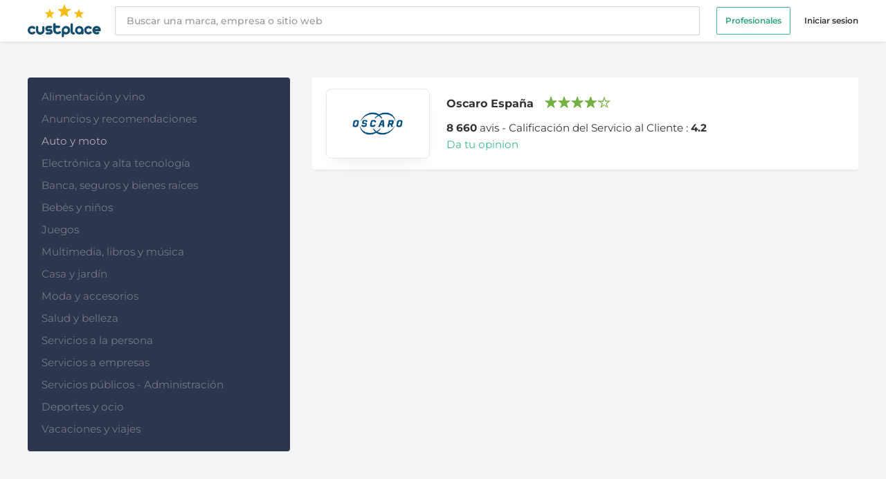

--- FILE ---
content_type: text/html; charset=UTF-8
request_url: https://es.custplace.com/categories/auto-moto
body_size: 5561
content:
<!DOCTYPE html>
<html>
<head>
    <meta charset="utf-8" />
    <meta name="viewport" content="width=device-width" />
    <meta http-equiv="Content-Type" content="text/html; charset=utf-8" />
    <meta http-equiv="Content-Language" content="es">
    
    <title></title>
    <meta name="description" content="" />
    
    <link rel="stylesheet" href="/css/global.css?id=1e02e7b536e8ae9fc885a06309706777" type="text/css">
    <link rel="stylesheet" href="/css/main.css?id=1c9ce162860b767c8202b1298cf652d2" type="text/css">
    
    <link rel="icon" type="img/png" href="/favicon.ico">
    
    <!--[if lt IE 9]><div class="ie_message">
    <div class="ie_message_content">
        <p>Para una mejor experiencia de usuario, por favor utilice uno de estos navegadores : </p>
        <ul>
            <li><a href="https://www.google.com/intl/fr/chrome/browser/?hl=fr">Google chrome</a></li>
            <li><a href="https://www.mozilla.org/fr/firefox/new/">Mozilla firefox</a></li>
            <li><a href="https://www.apple.com/fr/safari/">Safari</a></li>
            <li><a href="https://www.opera.com/">Opera</a></li>
            <li><a href="https://windows.microsoft.com/en-us/internet-explorer/download-ie">Internet Explorer</a></li>
        </ul>
    </div>
</div><![endif]-->
    
    <meta name="csrf_token" content="k8R5i5cvExilffz9QkXqDymhmTHlUpc9DowOuGwX">
    <script src="https://challenges.cloudflare.com/turnstile/v0/api.js" async defer></script>
    <script>
        const AppLocale = "es";
        const AppLang = "spa";
    </script>

    <script src="https://js-de.sentry-cdn.com/ed21275932bd11ce16a1f0a805405ba7.min.js" crossorigin="anonymous"></script>
</head>
<body class="antialiased bg-custGray text-gray-900 text-sm pt-15"
      x-data="{ atTop: true, openMenu: false, openSearch: false, showLangModal: false, showNoteModal: false , showNoteModal: false , showReportMessageModal: false, showShareMessageModal: false, showLoginModal: false, showDeactivateModal: false, showDestroyMessageModal: false }"
      x-on:scroll.window="atTop = (window.pageYOffset > 80) ? false : true;"
      x-on:keydown.escape="openMenu = openMenu ? false : true;">


<!-- Cookie Consent by TermsFeed https://www.TermsFeed.com -->
<script type="text/javascript" async src="https://www.termsfeed.com/public/cookie-consent/4.1.0/cookie-consent.js" charset="UTF-8"></script>
<script type="text/javascript" charset="UTF-8">
    document.addEventListener('DOMContentLoaded', function () {
        if (typeof cookieconsent !== 'undefined') {
            cookieconsent.run({
                "notice_banner_type": "simple",
                "consent_type":"express",
                "palette":"light",
                "website_name": "Custplace.com",
                "language": "sp",
                "website_privacy_policy_url": "https://fr.custplace.com/politique-protection-donnees-personnelles",
                "page_load_consent_levels":["strictly-necessary"],
                "notice_banner_reject_button_hide":false,
                "preferences_center_close_button_hide":false,
                "page_refresh_confirmation_buttons":false
            });
        }
    });
</script>

<!-- Google Analytics -->
<script type="text/plain" data-cookie-consent="tracking" async src="https://www.googletagmanager.com/gtag/js?id=G-V7VHYD5SFC"></script>
<script type="text/plain" data-cookie-consent="tracking">
  window.dataLayer = window.dataLayer || [];
  function gtag(){dataLayer.push(arguments);}
  gtag('js', new Date());

  gtag('config', 'G-V7VHYD5SFC');
</script>
<!-- end of Google Analytics-->


<!-- end of Google Ads-->

<!-- Mixpanel -->
<script type="text/plain" data-cookie-consent="tracking">
    mixpanel.init("554d096d5ea6f561756e59c990707c75", {debug: true});
    console.log('Mixpanel initialized with consent');
</script>
<!-- end of Mixpanel -->

<!-- Google Tag Manager -->
<script type="text/plain" data-cookie-consent="tracking">(function(w,d,s,l,i){w[l]=w[l]||[];w[l].push({'gtm.start':
            new Date().getTime(),event:'gtm.js'});var f=d.getElementsByTagName(s)[0],
        j=d.createElement(s),dl=l!='dataLayer'?'&l='+l:'';j.async=true;j.src=
        'https://www.googletagmanager.com/gtm.js?id='+i+dl;f.parentNode.insertBefore(j,f);
    })(window,document,'script','dataLayer','GTM-WJRJQTX');</script>
<!-- End Google Tag Manager -->

<!-- Google Tag Manager (noscript) -->
<noscript><iframe src="https://www.googletagmanager.com/ns.html?id=GTM-WJRJQTX"
                  height="0" width="0" style="display:none;visibility:hidden"></iframe></noscript>
<!-- End Google Tag Manager (noscript) -->

<header class="fixed z-50 bg-white shadow-bt inset-x-0 top-0 flex items-center">
    <div class="w-full max-w-screen-xl mx-auto px-3 md:px-6">
        <div class="h-15 flex flex-col justify-center">
            <div class="flex items-center -mx-6">
                <div class="pl-6 pr-5">
                    <div class="flex items-center">
                        <a href="https://es.custplace.com">
                            <img src="https://es.custplace.com/img/logo-custplace.svg" class="h-12" alt="Custplace">
                        </a>
                    </div>
                </div>
                                <div class="flex flex-grow min-w-0 lg:w-4/5">
                    <div class="flex flex-grow items-center min-w-0">
                        <form id="search" x-bind:class="{ 'hidden': !openSearch }" class="hidden bg-white w-full h-15 absolute z-40 inset-0 xd:h-auto xd:static xd:block min-w-60 lg:min-w-lg" role="search" action="https://es.custplace.com/search" method="get">
                            <input class="bg-white focus:outline-none border-gray-100 rounded-sm py-2 px-4 pr-20 sc:pr-4  block w-full h-full xd:h-auto xd:border appearance-none shadow-isr font-medium leading-normal placeholder-gray-800" type="search" placeholder="Buscar una marca, empresa o sitio web">
                            <div id="searchTxt" x-bind:class="{ 'hidden': !openSearch }"></div>
                        </form>
                    </div>

                    <div class="flex items-center justify-end pl-3 ms:pl-5 pr-6 xd:pl-6">
                        <ul x-cloak class="w-56 h-full transform -translate-x-56 fixed inset-0 transition-all duration-250 ease-linear delay-0 z-100 bg-black text-gray-720 hb:text-gray-900 font-semibold px-5 hb:px-0 hb:translate-x-0 hb:bg-transparent hb:w-auto hb:static hb:flex hb:items-center text-xs"
                            x-bind:class="{ 'transform translate-x-0': !openMenu }">
                            <li class="mt-8 mb-4 hb:my-0">
                                <a href="/business/inbox-ia/?utm_source=custplace&amp;utm_medium=header" class="block bg-transparent text-center text-white hb:text-green-200 hb:hover:text-green-100 py-2 px-3 hb:mr-5 border border-green-100 rounded-sm" x-bind:class="{ 'custGradient': openMenu }">
                                    Profesionales                                </a>
                            </li>
                                                            <li>
                                    <a href="https://es.custplace.com/login" class="block hover:text-white hb:hover:text-green-100">Iniciar sesion</a>
                                </li>
                            
                        </ul>

                        <button class="cursor-pointer pr-3 ms:pr-4 relative z-40 xd:hidden focus:outline-none"
                                x-on:click="openSearch = !openSearch">
                            <svg class="w-5 h-5 pointer-events-none" xmlns="http://www.w3.org/2000/svg" fill="none" viewBox="0 0 21 21" stroke="currentColor">
                                <path x-show="!openSearch" stroke-linecap="round" stroke-linejoin="round" stroke-width="2" d="M21 21l-6-6m2-5a7 7 0 11-14 0 7 7 0 0114 0z" />
                                <path x-show="openSearch" stroke-linecap="round" stroke-linejoin="round" stroke-width="1.5" d="M6 18L18 6M6 6l12 12" style="display: none;"></path>
                            </svg>
                        </button>

                        <button class="relative z-100 hb:hidden focus:outline-none"
                                x-on:click="openMenu = !openMenu">
                            <svg class="w-6 h-6" fill="none" viewBox="0 0 20 20" stroke="currentColor">
                                <path x-show="!openMenu" class="text-gray-500" stroke-linecap="round" stroke-linejoin="round" stroke-width="1.5" d="M4 6h16M4 12h16M4 18h16"></path>
                                <path x-show="openMenu" class="text-white opacity-75" stroke-linecap="round" stroke-linejoin="round" stroke-width="1.5" d="M6 18L18 6M6 6l12 12" style="display: none;"></path>
                            </svg>
                        </button>

                        <div class="fixed inset-0 opacity-0 invisible transition-all ease-out delay-0 z-50 bg-black bg-opacity-50"
                             x-bind:class="{ 'opacity-0 invisible': !openMenu }"
                             @click="openMenu = openMenu ? false : true;">
                        </div>
                    </div>
                </div>
                            </div>

        </div>
    </div>
</header>


<section class="max-w-screen-xl mx-auto px-3 py-6 md:px-6 md:py-8">
            <div class="grid grid-cols-1 xd:grid-cols-3 gap-8">
        <div class="col-span-1 font-normal">

            <h3 class="text-base font-semibold"></h3>

            <div class="bg-gray-950 text-md text-gray-480 rounded mt-5 pt-4 pb-5 px-5 leading-relaxed xd:sticky xd:top-95">
                <ul>
                                            <li class="mt-1.5 first:mt-0">
                            <a class="block hover:text-gray-450 " href="https://es.custplace.com/categories/alimentation-vin">Alimentación y vino</a>
                        </li>
                                            <li class="mt-1.5 first:mt-0">
                            <a class="block hover:text-gray-450 " href="https://es.custplace.com/categories/annonce-bon-plan">Anuncios y recomendaciones</a>
                        </li>
                                            <li class="mt-1.5 first:mt-0">
                            <a class="block hover:text-gray-450  text-gray-450 " href="https://es.custplace.com/categories/auto-moto">Auto y moto</a>
                        </li>
                                            <li class="mt-1.5 first:mt-0">
                            <a class="block hover:text-gray-450 " href="https://es.custplace.com/categories/electronique-high-tech">Electrónica y alta tecnología</a>
                        </li>
                                            <li class="mt-1.5 first:mt-0">
                            <a class="block hover:text-gray-450 " href="https://es.custplace.com/categories/banque-assurance-immobilier">Banca, seguros y bienes raíces</a>
                        </li>
                                            <li class="mt-1.5 first:mt-0">
                            <a class="block hover:text-gray-450 " href="https://es.custplace.com/categories/bebe-enfant">Bebés y niños</a>
                        </li>
                                            <li class="mt-1.5 first:mt-0">
                            <a class="block hover:text-gray-450 " href="https://es.custplace.com/categories/Jeux">Juegos</a>
                        </li>
                                            <li class="mt-1.5 first:mt-0">
                            <a class="block hover:text-gray-450 " href="https://es.custplace.com/categories/Livres-Musique-Films">Multimedia, libros y música</a>
                        </li>
                                            <li class="mt-1.5 first:mt-0">
                            <a class="block hover:text-gray-450 " href="https://es.custplace.com/categories/Maison-Jardin">Casa y jardín</a>
                        </li>
                                            <li class="mt-1.5 first:mt-0">
                            <a class="block hover:text-gray-450 " href="https://es.custplace.com/categories/Mode-Accessoires">Moda y accesorios</a>
                        </li>
                                            <li class="mt-1.5 first:mt-0">
                            <a class="block hover:text-gray-450 " href="https://es.custplace.com/categories/Sante-Beaute">Salud y belleza</a>
                        </li>
                                            <li class="mt-1.5 first:mt-0">
                            <a class="block hover:text-gray-450 " href="https://es.custplace.com/categories/Service-Personne">Servicios a la persona</a>
                        </li>
                                            <li class="mt-1.5 first:mt-0">
                            <a class="block hover:text-gray-450 " href="https://es.custplace.com/categories/Services-Entreprises">Servicios a empresas</a>
                        </li>
                                            <li class="mt-1.5 first:mt-0">
                            <a class="block hover:text-gray-450 " href="https://es.custplace.com/categories/services-publics-administrations">Servicios públicos - Administración</a>
                        </li>
                                            <li class="mt-1.5 first:mt-0">
                            <a class="block hover:text-gray-450 " href="https://es.custplace.com/categories/Sports-Loisirs">Deportes y ocio</a>
                        </li>
                                            <li class="mt-1.5 first:mt-0">
                            <a class="block hover:text-gray-450 " href="https://es.custplace.com/categories/Vacances-Voyage">Vacaciones y viajes</a>
                        </li>
                                    </ul>
            </div>
        </div>
        <div class="col-span-1 xd:col-span-2">

            <h3 class="text-base font-semibold"></h3>

            <div>
                                    <div class="ms:flex ms:items-center bg-white rounded shadow-lt mt-7 first:mt-5 py-4 px-5 text-md font-medium leading-relaxed">
                        <div class="mt-2 mb-5 ms:w-1/5 ms:my-0 text-center p-3 border border-gray-550 border- shadow-sr rounded-lg">
                            <a href="https://es.custplace.com/oscaro" title="Oscaro Espa&amp;ntilde;a">
                                <img class="max-h-75x inline-block" src="https://s2m.custplace.co/logos/18142_177250_1555075179.png" alt="Oscaro Espa&amp;ntilde;a">
                            </a>
                        </div>
                        <div class="flex-grow ms:pl-6 text-md font-normal">
                            <h2 class="inline-block mr-3 mb-3 text-base leading-snug font-bold">
                                <a class="hover:text-green-350" href="https://es.custplace.com/oscaro" title="Oscaro Espa&amp;ntilde;a">Oscaro España</a>
                            </h2>
                            <div class="aggregateRating sm-agg inline-block top-2 s-4">
                                <span class="agg-selected-inner" style="width: 84% !important;"></span>
                            </div>
                            <p>
                                <b>8 660</b> avis - Calificación del Servicio al Cliente : <b>4.2</b>
                                <br>
                                <a class="text-green-100 hover:text-green-350 hover:underline" href="https://es.custplace.com/oscaro">Da tu opinion</a>
                            </p>
                        </div>
                    </div>
                                            </div>
        </div>
    </div>
</section>

    <footer class="bg-yellow-cust mt-12 py-12 md:py-24 text-rs text-dark font-medium">
    <div class="max-w-screen-xl mx-auto space-y-7 md:flex md:space-x-4 md:space-y-0 px-3 md:px-6">
        <div class="md:w-1/4 h-auto pb-5 border-b border-custlight md:border-0 md:pb-0">
            <h4 class="uppercase font-extrabold mb-5">Quiénes somos</h4>
            <ul class="leading-normal">
                                    <li class="mb-2"><a href="/business/qui-sommes-nous/" class="hover:underline">Sobre nosotros</a></li>
                                    <li class="mb-2"><a href="/business/contact/" class="hover:underline">Contacto</a></li>
                                    <li class="mb-2"><a href="/business/inbox-ia/?utm_campaign=site-public&amp;utm_medium=footer&amp;utm_source=qui-sommes-nous&amp;utm_term=link&amp;utm_content=gerez-vos-avis" class="hover:underline">Gestione todas sus reseñas con IA</a></li>
                                    <li class="mb-2"><a href="/notre-charte" class="hover:underline">Nuestra carta de confianza</a></li>
                                    <li class="mb-2"><a href="/cgu/" class="hover:underline">Condiciones de uso</a></li>
                                    <li class="mb-2"><a href="/politique-protection-donnees-personnelles" class="hover:underline">Política de protección de datos personales</a></li>
                            </ul>
        </div>
        <div class="md:w-1/4 h-auto md:mt-0 mt-8 pb-5 border-b border-custlight md:border-0 md:pb-0">
            <h4 class="uppercase font-extrabold mb-5">Soluciones</h4>
            <ul class="leading-normal">
                                    <li class="mb-2"><a href="/business/centraliser-les-avis/?utm_source=custplace&utm_medium=footer" class="hover:underline">Gestión de reseñas</a></li>
                                    <li class="mb-2"><a href="/business/presence-management/?utm_source=custplace&utm_medium=footer" class="hover:underline">Gestión de presencia</a></li>
                                    <li class="mb-2"><a href="/business/collecter-les-avis/?utm_source=custplace&utm_medium=footer" class="hover:underline">Gestión de marca</a></li>
                                    <li class="mb-2"><a href="/business/analyser-la-satisfaction-client/?utm_source=custplace&utm_medium=footer" class="hover:underline">Gestión de comentarios</a></li>
                                    <li class="mb-2"><a href="/business/benchmark-concurrentiel/?utm_source=custplace&utm_medium=footer" class="hover:underline">Inteligencia competitiva</a></li>
                            </ul>
        </div>
        <div class="md:w-1/4 h-auto md:mt-0 mt-8 pb-5 border-b border-custlight md:border-0 md:pb-0">
            <h4 class="uppercase font-extrabold mb-5">Recursos</h4>
            <ul class="leading-normal">
                                    <li class="mb-2"><a href="/business/temoignages-clients/" class="hover:underline">Casos de clientes</a></li>
                                    <li class="mb-2"><a href="/business/blog/" class="hover:underline">Blog</a></li>
                                    <li class="mb-2"><a href="/business/livres-blancs/" class="hover:underline">Libros blancos</a></li>
                            </ul>
        </div>
        <div class="md:w-1/4 h-auto md:mt-0 mt-8 pb-5 border-b border-custlight md:border-0 md:pb-0">
            <h4 class="uppercase font-extrabold mb-5">Sectores</h4>
            <ul class="leading-normal">
                                    <li class="mb-2"><a href="/business/alimentation/" class="hover:underline">Alimentación y Gran Consumo</a></li>
                                    <li class="mb-2"><a href="/business/banque-assurance/" class="hover:underline">Banca y Seguros</a></li>
                                    <li class="mb-2"><a href="/business/habitat-renovation/" class="hover:underline">Vivienda y Renovación</a></li>
                                    <li class="mb-2"><a href="/business/sante-optique/" class="hover:underline">Salud y Óptica</a></li>
                                    <li class="mb-2"><a href="/business/education/" class="hover:underline">Educación y Formación</a></li>
                            </ul>
        </div>
    </div>
    <div class="max-w-screen-xl mx-auto px-3 md:px-6">
                    <div class="relative py-2 mt-3 text-sm text-dark font-bold"
                x-data="{ langSelector: false }">
                <button class="flex items-center cursor-pointer focus:outline-none"
                    x-on:click="langSelector = true">
                    <img class="w-5 inline-block" src="https://es.custplace.com/img/flags/es_ES.svg">
                    <span class="mx-2 font-bold">España</span>
                    <svg class="w-3 h-3" fill="currentColor" viewBox="0 0 512 512" xmlns="http://www.w3.org/2000/svg">
                        <path d="M413.1,327.3l-1.8-2.1l-136-156.5c-4.6-5.3-11.5-8.6-19.2-8.6c-7.7,0-14.6,3.4-19.2,8.6L101,324.9l-2.3,2.6  C97,330,96,333,96,336.2c0,8.7,7.4,15.8,16.6,15.8v0h286.8v0c9.2,0,16.6-7.1,16.6-15.8C416,332.9,414.9,329.8,413.1,327.3z"/>
                    </svg>
                </button>
                <ul class="absolute left-0 bottom-full p-2 bg-white rounded shadow-bt"
                    x-cloak x-show.transition.origin.top="langSelector"
                    x-on:click.away="langSelector = false">
                                            <li class="my-1" data-lang="fra">
                            <a href="https://fr.custplace.com" class="flex items-center p-1 hover:underline">
                                <img class="w-5 inline-block" src="https://es.custplace.com/img/flags/fr_FR.svg">
                                <span class="ml-2">Francia</span>
                            </a>
                        </li>
                                            <li class="my-1" data-lang="spa">
                            <a href="https://es.custplace.com" class="flex items-center p-1 hover:underline">
                                <img class="w-5 inline-block" src="https://es.custplace.com/img/flags/es_ES.svg">
                                <span class="ml-2">España</span>
                            </a>
                        </li>
                                            <li class="my-1" data-lang="eng">
                            <a href="https://uk.custplace.com" class="flex items-center p-1 hover:underline">
                                <img class="w-5 inline-block" src="https://es.custplace.com/img/flags/en_UK.svg">
                                <span class="ml-2">Inglaterra</span>
                            </a>
                        </li>
                                            <li class="my-1" data-lang="deu">
                            <a href="https://de.custplace.com" class="flex items-center p-1 hover:underline">
                                <img class="w-5 inline-block" src="https://es.custplace.com/img/flags/de_DE.svg">
                                <span class="ml-2">Alemania</span>
                            </a>
                        </li>
                                            <li class="my-1" data-lang="nld">
                            <a href="https://be-nl.custplace.com" class="flex items-center p-1 hover:underline">
                                <img class="w-5 inline-block" src="https://es.custplace.com/img/flags/nl_BE.svg">
                                <span class="ml-2">Bélgica (neerlandés)</span>
                            </a>
                        </li>
                                            <li class="my-1" data-lang="fra">
                            <a href="https://be-fr.custplace.com" class="flex items-center p-1 hover:underline">
                                <img class="w-5 inline-block" src="https://es.custplace.com/img/flags/fr_BE.svg">
                                <span class="ml-2">Bélgica (francés)</span>
                            </a>
                        </li>
                                            <li class="my-1" data-lang="heb">
                            <a href="https://il.custplace.com" class="flex items-center p-1 hover:underline">
                                <img class="w-5 inline-block" src="https://es.custplace.com/img/flags/he_IL.svg">
                                <span class="ml-2">Israel</span>
                            </a>
                        </li>
                                            <li class="my-1" data-lang="fra">
                            <a href="https://ch-fr.custplace.com" class="flex items-center p-1 hover:underline">
                                <img class="w-5 inline-block" src="https://es.custplace.com/img/flags/fr_CH.svg">
                                <span class="ml-2">Suiza (francés)</span>
                            </a>
                        </li>
                                            <li class="my-1" data-lang="deu">
                            <a href="https://ch-de.custplace.com" class="flex items-center p-1 hover:underline">
                                <img class="w-5 inline-block" src="https://es.custplace.com/img/flags/de_CH.svg">
                                <span class="ml-2">Suiza (Alemania)</span>
                            </a>
                        </li>
                                            <li class="my-1" data-lang="fra">
                            <a href="https://ca.custplace.com" class="flex items-center p-1 hover:underline">
                                <img class="w-5 inline-block" src="https://es.custplace.com/img/flags/fr_CA.svg">
                                <span class="ml-2">Canadá</span>
                            </a>
                        </li>
                                            <li class="my-1" data-lang="fra">
                            <a href="https://lu.custplace.com" class="flex items-center p-1 hover:underline">
                                <img class="w-5 inline-block" src="https://es.custplace.com/img/flags/fr_LU.svg">
                                <span class="ml-2">Luxemburgo</span>
                            </a>
                        </li>
                                            <li class="my-1" data-lang="nld">
                            <a href="https://nl.custplace.com" class="flex items-center p-1 hover:underline">
                                <img class="w-5 inline-block" src="https://es.custplace.com/img/flags/nl_NL.svg">
                                <span class="ml-2">Países Bajos</span>
                            </a>
                        </li>
                                            <li class="my-1" data-lang="ita">
                            <a href="https://it.custplace.com" class="flex items-center p-1 hover:underline">
                                <img class="w-5 inline-block" src="https://es.custplace.com/img/flags/it_IT.svg">
                                <span class="ml-2">Italia</span>
                            </a>
                        </li>
                                            <li class="my-1" data-lang="por">
                            <a href="https://pt.custplace.com" class="flex items-center p-1 hover:underline">
                                <img class="w-5 inline-block" src="https://es.custplace.com/img/flags/pt_PT.svg">
                                <span class="ml-2">Portugal</span>
                            </a>
                        </li>
                                            <li class="my-1" data-lang="por">
                            <a href="https://br.custplace.com" class="flex items-center p-1 hover:underline">
                                <img class="w-5 inline-block" src="https://es.custplace.com/img/flags/br_PT.svg">
                                <span class="ml-2">Brasil</span>
                            </a>
                        </li>
                                            <li class="my-1" data-lang="den">
                            <a href="https://dk.custplace.com" class="flex items-center p-1 hover:underline">
                                <img class="w-5 inline-block" src="https://es.custplace.com/img/flags/dk_DK.svg">
                                <span class="ml-2">Dinamarca</span>
                            </a>
                        </li>
                                            <li class="my-1" data-lang="swe">
                            <a href="https://se.custplace.com" class="flex items-center p-1 hover:underline">
                                <img class="w-5 inline-block" src="https://es.custplace.com/img/flags/se_SE.svg">
                                <span class="ml-2">Suecia</span>
                            </a>
                        </li>
                                            <li class="my-1" data-lang="fin">
                            <a href="https://fi.custplace.com" class="flex items-center p-1 hover:underline">
                                <img class="w-5 inline-block" src="https://es.custplace.com/img/flags/fi_FI.svg">
                                <span class="ml-2">Finlandia</span>
                            </a>
                        </li>
                                            <li class="my-1" data-lang="nor">
                            <a href="https://no.custplace.com" class="flex items-center p-1 hover:underline">
                                <img class="w-5 inline-block" src="https://es.custplace.com/img/flags/no_NO.svg">
                                <span class="ml-2">Noruega</span>
                            </a>
                        </li>
                                            <li class="my-1" data-lang="geo">
                            <a href="https://ge.custplace.com" class="flex items-center p-1 hover:underline">
                                <img class="w-5 inline-block" src="https://es.custplace.com/img/flags/ge_GE.svg">
                                <span class="ml-2">Georgia</span>
                            </a>
                        </li>
                                    </ul>
            </div>
                <div class="flex items-center space-x-2 mt-2 md:pt-4 md:border-t md:border-custlight">
            <h4 class="font-bold text-md mr-auto" translate="no">© 2026 Custplace</h4>
            <a href="https://www.linkedin.com/company/custplace/" target="_blank"><img src="https://es.custplace.com/img/homepage/linkedin.svg" class="block w-6" alt="custplace"></a>
            <a href="https://x.com/custplace/" target="_blank"><img src="https://es.custplace.com/img/homepage/x.svg" class="block w-6" alt="custplace"></a>
            <a href="https://www.facebook.com/custplace/" target="_blank"><img src="https://es.custplace.com/img/homepage/facebook.svg" class="block w-6" alt="custplace"></a>
            <a href="https://www.instagram.com/custplace/" target="_blank"><img src="https://es.custplace.com/img/homepage/instagram.svg" class="block w-6" alt="custplace"></a>
            <a href="https://www.youtube.com/@custplace/" target="_blank"><img src="https://es.custplace.com/img/homepage/utube.svg" class="block w-6" alt="custplace"></a>
        </div>
    </div>
</footer>



<script !src="">
    const BRAND_ID = 0;
</script>

<script type="text/javascript" src="/js/front/brand.js?id=1485584163189b87979556dbec06a441"></script>


</body>
</html>


--- FILE ---
content_type: image/svg+xml
request_url: https://es.custplace.com/img/homepage/facebook.svg
body_size: -80
content:
<?xml version="1.0" ?><svg data-name="Layer 2" id="Layer_2" viewBox="0 0 35 35" xmlns="http://www.w3.org/2000/svg"><path d="M26.05,11.31a4.06,4.06,0,0,0-3.09,1,3.06,3.06,0,0,0-.84,2.15v3.65a.58.58,0,0,0,.58.59h2.18a1.22,1.22,0,0,1,1.2,1.43v.08a1.23,1.23,0,0,1-1.21,1H22.68a.58.58,0,0,0-.58.58l0,10.42a1.23,1.23,0,0,1-1.25,1.23h-.3a1.23,1.23,0,0,1-1.2-1.23l0-10.49a.57.57,0,0,0-.58-.58H16.61A1.22,1.22,0,0,1,15.39,20h0a1.21,1.21,0,0,1,1.22-1.22h2.21a.58.58,0,0,0,.58-.59V13.84A5,5,0,0,1,21.19,10c1-.79,2.83-.87,4.3-.76a1.23,1.23,0,0,1,1.14,1.22S26.61,11.29,26.05,11.31Z"/><path d="M25.37,34.75H9.63A9.39,9.39,0,0,1,.25,25.37V9.63A9.39,9.39,0,0,1,9.63.25H25.37a9.39,9.39,0,0,1,9.38,9.38V25.37A9.39,9.39,0,0,1,25.37,34.75ZM9.63,2.75A6.89,6.89,0,0,0,2.75,9.63V25.37a6.89,6.89,0,0,0,6.88,6.88H25.37a6.89,6.89,0,0,0,6.88-6.88V9.63a6.89,6.89,0,0,0-6.88-6.88Z"/></svg>